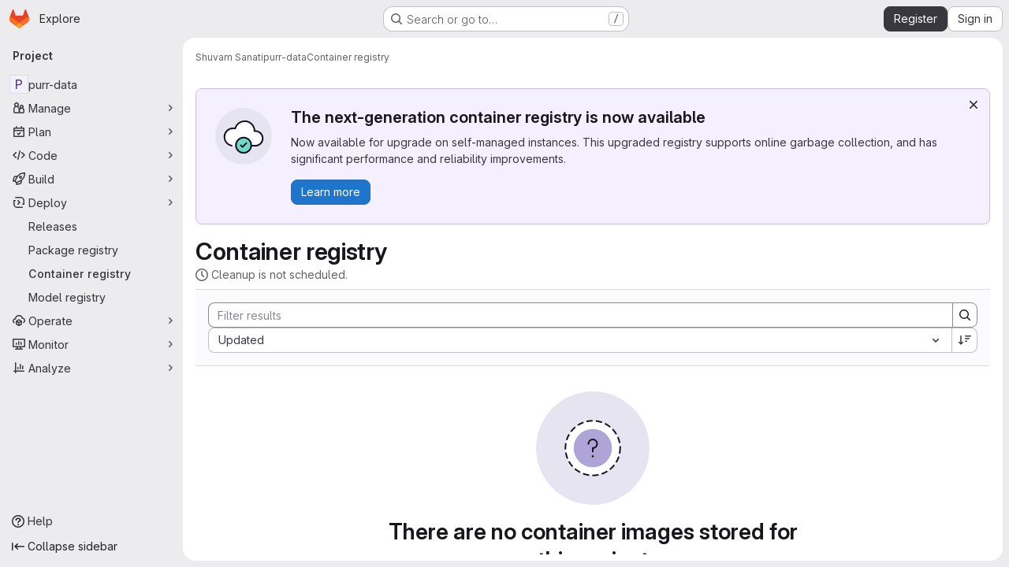

--- FILE ---
content_type: text/javascript; charset=utf-8
request_url: https://git.purrdata.net/assets/webpack/pages.projects.registry.repositories.9bc366a2.chunk.js
body_size: 377
content:
(this.webpackJsonp=this.webpackJsonp||[]).push([["pages.projects.registry.repositories"],{303:function(s,e,r){r("HVBj"),r("gjpc"),s.exports=r("cAqb")},cAqb:function(s,e,r){"use strict";r.r(e);var p=r("7wUi");const o=Object(p.a)();o&&(o.attachBreadcrumb(),o.attachMainComponent())}},[[303,"runtime","main","commons-pages.projects-pages.projects.activity-pages.projects.alert_management.details-pages.project-16912510","commons-pages.admin.abuse_reports-pages.admin.abuse_reports.show-pages.admin.credentials-pages.admin-dde006c0","commons-pages.groups.packages-pages.groups.registry.repositories-pages.projects.blob.show-pages.proj-5c8a36cb","commons-pages.groups.dependency_proxies-pages.groups.harbor.repositories-pages.groups.infrastructure-7ec965c5","commons-pages.groups.harbor.repositories-pages.groups.infrastructure_registry.index-pages.groups.pac-c6a27c85","commons-pages.explore.catalog-pages.groups.harbor.repositories-pages.groups.issues-pages.groups.pack-1c3a0be2","dbe6a049","commons-pages.groups.harbor.repositories-pages.groups.packages-pages.groups.registry.repositories-pa-2c5ccc2b","commons-pages.groups.registry.repositories-pages.projects.registry.repositories"]]]);
//# sourceMappingURL=pages.projects.registry.repositories.9bc366a2.chunk.js.map

--- FILE ---
content_type: text/javascript; charset=utf-8
request_url: https://git.purrdata.net/assets/webpack/container_registry_components.4e64e97b.chunk.js
body_size: 6256
content:
(this.webpackJsonp=this.webpackJsonp||[]).push([["container_registry_components","harbor_registry_components"],{"9uJu":function(t,e,n){"use strict";n.d(e,"a",(function(){return i}));const i=function(t,e=document.body){if(navigator.clipboard&&window.isSecureContext)return navigator.clipboard.writeText(t);const n=document.createElement("textarea");n.value=t,n.style.position="absolute",n.style.left="-9999px",n.style.top="0",n.setAttribute("readonly",""),e.appendChild(n),n.select(),n.setSelectionRange(0,n.value.length);try{const t=document.execCommand("copy");return e.removeChild(n),t?Promise.resolve():Promise.reject(new Error("Copy command failed"))}catch(t){return e.removeChild(n),Promise.reject(t)}}},ABXa:function(t,e,n){"use strict";n.r(e);var i=n("2TqH"),o=n("ygVz"),r=n("oYj0"),a=n("EC5q");var s={components:{CodeInstruction:r.a,GlDisclosureDropdown:i.a},mixins:[o.b.mixin({label:"quickstart_dropdown"})],props:{dockerBuildCommand:{type:String,required:!0},dockerPushCommand:{type:String,required:!0},dockerLoginCommand:{type:String,required:!0}},trackingLabel:"quickstart_dropdown",i18n:{QUICK_START:a.w,LOGIN_COMMAND_LABEL:a.s,COPY_LOGIN_TITLE:a.e,BUILD_COMMAND_LABEL:a.a,COPY_BUILD_TITLE:a.d,PUSH_COMMAND_LABEL:a.v,COPY_PUSH_TITLE:a.f}},l=n("tBpV"),c=Object(l.a)(s,(function(){var t=this,e=t._self._c;return e("gl-disclosure-dropdown",{attrs:{"toggle-text":t.$options.i18n.QUICK_START,variant:"confirm",placement:"bottom-end"},on:{shown:function(e){return t.track("click_dropdown")}}},[e("div",{staticClass:"gl-px-3 gl-py-2"},[e("code-instruction",{attrs:{label:t.$options.i18n.LOGIN_COMMAND_LABEL,instruction:t.dockerLoginCommand,"copy-text":t.$options.i18n.COPY_LOGIN_TITLE,"tracking-action":"click_copy_login","tracking-label":t.$options.trackingLabel}}),t._v(" "),e("code-instruction",{attrs:{label:t.$options.i18n.BUILD_COMMAND_LABEL,instruction:t.dockerBuildCommand,"copy-text":t.$options.i18n.COPY_BUILD_TITLE,"tracking-action":"click_copy_build","tracking-label":t.$options.trackingLabel}}),t._v(" "),e("code-instruction",{staticClass:"!gl-mb-0",attrs:{label:t.$options.i18n.PUSH_COMMAND_LABEL,instruction:t.dockerPushCommand,"copy-text":t.$options.i18n.COPY_PUSH_TITLE,"tracking-action":"click_copy_push","tracking-label":t.$options.trackingLabel}})],1)])}),[],!1,null,null,null);e.default=c.exports},Bcyd:function(t,e,n){"use strict";n.r(e);var i=n("l85A"),o=n("dIEn"),r=n("Jx7q"),a=n("qLpH"),s={name:"GroupEmptyState",components:{GlEmptyState:i.a,GlSprintf:o.a,GlLink:r.a},inject:["config"],containerRegistryHelpUrl:Object(a.a)("user/packages/container_registry/_index")},l=n("tBpV"),c=Object(l.a)(s,(function(){var t=this,e=t._self._c;return e("gl-empty-state",{attrs:{title:t.s__("ContainerRegistry|There are no container images available in this group"),"svg-path":t.config.noContainersImage,"svg-height":null},scopedSlots:t._u([{key:"description",fn:function(){return[e("p",[e("gl-sprintf",{attrs:{message:t.s__("ContainerRegistry|With the container registry, every project can have its own space to store its Docker images. Push at least one Docker image in one of this group's projects in order to show up here. %{docLinkStart}More Information%{docLinkEnd}")},scopedSlots:t._u([{key:"docLink",fn:function({content:n}){return[e("gl-link",{attrs:{href:t.$options.containerRegistryHelpUrl,target:"_blank"}},[t._v(t._s(n))])]}}])})],1)]},proxy:!0}])})}),[],!1,null,null,null);e.default=c.exports},EC5q:function(t,e,n){"use strict";n.d(e,"q",(function(){return o})),n.d(e,"o",(function(){return r})),n.d(e,"y",(function(){return a})),n.d(e,"c",(function(){return s})),n.d(e,"r",(function(){return l})),n.d(e,"k",(function(){return c})),n.d(e,"h",(function(){return u})),n.d(e,"A",(function(){return p})),n.d(e,"x",(function(){return d})),n.d(e,"z",(function(){return g})),n.d(e,"b",(function(){return m})),n.d(e,"p",(function(){return _})),n.d(e,"C",(function(){return f})),n.d(e,"B",(function(){return y})),n.d(e,"g",(function(){return h})),n.d(e,"i",(function(){return b})),n.d(e,"j",(function(){return k})),n.d(e,"m",(function(){return C})),n.d(e,"n",(function(){return v})),n.d(e,"l",(function(){return L})),n.d(e,"u",(function(){return x})),n.d(e,"t",(function(){return E})),n.d(e,"w",(function(){return S})),n.d(e,"s",(function(){return P})),n.d(e,"e",(function(){return T})),n.d(e,"a",(function(){return A})),n.d(e,"d",(function(){return O})),n.d(e,"v",(function(){return j})),n.d(e,"f",(function(){return I}));var i=n("/lV4");const o=5,r="delete_package",a="request_delete_package",s="cancel_delete_package",l="install_package",c="delete_package_file",u="delete_package_files",p="select_package_file",d="request_delete_package_file",g="request_delete_selected_package_file",m="cancel_delete_package_file",_="download_package_asset",f={DELETE_PACKAGE:r,REQUEST_DELETE_PACKAGE:a,CANCEL_DELETE_PACKAGE:s,PULL_PACKAGE:"pull_package",DELETE_PACKAGE_FILE:c,REQUEST_DELETE_PACKAGE_FILE:d,CANCEL_DELETE_PACKAGE_FILE:m,DOWNLOAD_PACKAGE_ASSET:_},y="showSuccessDeleteAlert",h=Object(i.i)("PackageRegistry|Something went wrong while deleting the package."),b=Object(i.i)("PackageRegistry|Something went wrong while deleting the package asset."),k=Object(i.i)("PackageRegistry|Package asset deleted successfully"),C=Object(i.i)("PackageRegistry|You are about to delete %{name}, are you sure?"),v=Object(i.i)("PackageRegistry|Delete package"),L=Object(i.i)("PackageRegistry|Permanently delete"),x="error",E="default",S=Object(i.i)("ContainerRegistry|CLI commands"),P=Object(i.i)("ContainerRegistry|Login"),T=Object(i.i)("ContainerRegistry|Copy login command"),A=Object(i.i)("ContainerRegistry|Build an image"),O=Object(i.i)("ContainerRegistry|Copy build command"),j=Object(i.i)("ContainerRegistry|Push an image"),I=Object(i.i)("ContainerRegistry|Copy push command")},GRzq:function(t,e,n){"use strict";n.r(e);var i=n("l85A"),o=n("dIEn"),r=n("Jx7q"),a=n("E3sI"),s=n("hvGG"),l=n("/lV4"),c=n("rK/1"),u=n("qLpH"),p=n("twNY"),d={name:"ProjectEmptyState",components:{ClipboardButton:c.a,GlEmptyState:i.a,GlSprintf:o.a,GlLink:r.a,GlFormInputGroup:a.a,GlFormInput:s.a},inject:["config","dockerBuildCommand","dockerPushCommand","dockerLoginCommand"],i18n:{quickStart:p.wb,copyLoginTitle:p.z,copyBuildTitle:p.x,copyPushTitle:p.A,introText:Object(l.i)("ContainerRegistry|With the container registry, every project can have its own space to store its Docker images. %{docLinkStart}More Information%{docLinkEnd}"),notLoggedInMessage:Object(l.i)("ContainerRegistry|If you are not already logged in, you need to authenticate to the container registry by using your GitLab username and password. If you have %{twofaDocLinkStart}Two-Factor Authentication%{twofaDocLinkEnd} enabled, use a %{personalAccessTokensDocLinkStart}personal access token%{personalAccessTokensDocLinkEnd} instead of a password."),addImageText:Object(l.i)("ContainerRegistry|You can add an image to this registry with the following commands:")},containerRegistryHelpUrl:Object(u.a)("user/packages/container_registry/_index"),twoFactorAuthHelpUrl:Object(u.a)("user/profile/account/two_factor_authentication"),personalAccessTokensHelpUrl:Object(u.a)("user/profile/personal_access_tokens")},g=n("tBpV"),m=Object(g.a)(d,(function(){var t=this,e=t._self._c;return e("gl-empty-state",{attrs:{title:t.s__("ContainerRegistry|There are no container images stored for this project"),"svg-path":t.config.noContainersImage,"svg-height":null},scopedSlots:t._u([{key:"description",fn:function(){return[e("p",{attrs:{"data-testid":"project-empty-state-intro"}},[e("gl-sprintf",{attrs:{message:t.$options.i18n.introText},scopedSlots:t._u([{key:"docLink",fn:function({content:n}){return[e("gl-link",{attrs:{href:t.$options.containerRegistryHelpUrl,target:"_blank"}},[t._v(t._s(n))])]}}])})],1),t._v(" "),e("h5",[t._v(t._s(t.$options.i18n.quickStart))]),t._v(" "),e("p",{attrs:{"data-testid":"project-empty-state-authentication"}},[e("gl-sprintf",{attrs:{message:t.$options.i18n.notLoggedInMessage},scopedSlots:t._u([{key:"twofaDocLink",fn:function({content:n}){return[e("gl-link",{attrs:{href:t.$options.twoFactorAuthHelpUrl,target:"_blank"}},[t._v(t._s(n))])]}},{key:"personalAccessTokensDocLink",fn:function({content:n}){return[e("gl-link",{attrs:{href:t.$options.personalAccessTokensHelpUrl,target:"_blank"}},[t._v(t._s(n))])]}}])})],1),t._v(" "),e("gl-form-input-group",{staticClass:"gl-mb-4",scopedSlots:t._u([{key:"append",fn:function(){return[e("clipboard-button",{staticClass:"!gl-m-0",attrs:{text:t.dockerLoginCommand,title:t.$options.i18n.copyLoginTitle}})]},proxy:!0}])},[e("gl-form-input",{staticClass:"!gl-font-monospace",attrs:{value:t.dockerLoginCommand,readonly:"",type:"text","aria-label":t.s__("ContainerRegistry|Docker login command")}})],1),t._v(" "),e("p",{staticClass:"gl-mb-4"},[t._v("\n      "+t._s(t.$options.i18n.addImageText)+"\n    ")]),t._v(" "),e("gl-form-input-group",{staticClass:"gl-mb-4",scopedSlots:t._u([{key:"append",fn:function(){return[e("clipboard-button",{staticClass:"!gl-m-0",attrs:{text:t.dockerBuildCommand,title:t.$options.i18n.copyBuildTitle}})]},proxy:!0}])},[e("gl-form-input",{staticClass:"!gl-font-monospace",attrs:{value:t.dockerBuildCommand,readonly:"",type:"text","aria-label":t.s__("ContainerRegistry|Docker build command")}})],1),t._v(" "),e("gl-form-input-group",{scopedSlots:t._u([{key:"append",fn:function(){return[e("clipboard-button",{staticClass:"!gl-m-0",attrs:{text:t.dockerPushCommand,title:t.$options.i18n.copyPushTitle}})]},proxy:!0}])},[e("gl-form-input",{staticClass:"!gl-font-monospace",attrs:{value:t.dockerPushCommand,readonly:"",type:"text","aria-label":t.s__("ContainerRegistry|Docker push command")}})],1)]},proxy:!0}])})}),[],!1,null,null,null);e.default=m.exports},STZs:function(t,e,n){"use strict";var i=n("Jx7q"),o=n("dIEn"),r=n("Fsq/"),a=n("/lV4"),s={components:{GlLink:i.a,GlSprintf:o.a,TimeAgoTooltip:r.a},props:{author:{type:String,required:!1,default:""},projectName:{type:String,required:!1,default:""},projectUrl:{type:String,required:!1,default:"#"},publishDate:{type:String,required:!0}},computed:{publishedMessage(){return this.projectName?this.author?Object(a.i)("PackageRegistry|Published to %{projectName} by %{author}, %{date}"):Object(a.i)("PackageRegistry|Published to %{projectName}, %{date}"):this.author?Object(a.i)("PackageRegistry|Published by %{author}, %{date}"):Object(a.i)("PackageRegistry|Published %{date}")}}},l=n("tBpV"),c=Object(l.a)(s,(function(){var t=this,e=t._self._c;return e("span",[e("gl-sprintf",{attrs:{message:t.publishedMessage},scopedSlots:t._u([t.projectName?{key:"projectName",fn:function(){return[e("gl-link",{staticClass:"gl-underline",attrs:{href:t.projectUrl}},[t._v(t._s(t.projectName))])]},proxy:!0}:null,{key:"date",fn:function(){return[e("time-ago-tooltip",{attrs:{time:t.publishDate}})]},proxy:!0},t.author?{key:"author",fn:function(){return[t._v(t._s(t.author))]},proxy:!0}:null],null,!0)})],1)}),[],!1,null,null,null);e.a=c.exports},oYj0:function(t,e,n){"use strict";var i=n("o4PY"),o=n.n(i),r=n("ygVz"),a={name:"CodeInstruction",components:{SimpleCopyButton:n("rgLS").a},mixins:[r.b.mixin()],props:{label:{type:String,required:!1,default:""},instruction:{type:String,required:!0},copyText:{type:String,required:!0},multiline:{type:Boolean,required:!1,default:!1},trackingAction:{type:String,required:!1,default:""},trackingLabel:{type:String,required:!1,default:""}},created(){this.uniqueId=o()()},methods:{trackCopy(){this.trackingAction&&this.track(this.trackingAction,{label:this.trackingLabel})},generateFormId(t){return`${t}_${this.uniqueId}`}}},s=n("tBpV"),l=Object(s.a)(a,(function(){var t=this,e=t._self._c;return e("div",[t.label?e("label",{attrs:{for:t.generateFormId("instruction-input")}},[t._v(t._s(t.label))]):t._e(),t._v(" "),t.multiline?e("div",{staticClass:"gl-relative"},[e("pre",{staticClass:"gl-font-monospace",attrs:{"data-testid":"multiline-instruction"},on:{copy:t.trackCopy}},[t._v(t._s(t.instruction))]),t._v(" "),e("simple-copy-button",{staticClass:"gl-absolute gl-right-3 gl-top-3",attrs:{text:t.instruction,title:t.copyText},on:{click:t.trackCopy}})],1):e("div",{staticClass:"gl-mb-3"},[e("div",{staticClass:"input-group gl-mb-3"},[e("input",{staticClass:"form-control gl-font-monospace",attrs:{id:t.generateFormId("instruction-input"),type:"text","data-testid":"instruction-input",readonly:""},domProps:{value:t.instruction},on:{copy:t.trackCopy}}),t._v(" "),e("span",{staticClass:"input-group-append",attrs:{"data-testid":"instruction-button"},on:{click:t.trackCopy}},[e("simple-copy-button",{staticClass:"input-group-text",attrs:{text:t.instruction,title:t.copyText}})],1)])])])}),[],!1,null,null,null);e.a=l.exports},q0AU:function(t,e,n){"use strict";n.r(e);var i=n("dIEn"),o=n("CbCZ"),r=n("Q5rj"),a=n("zIFf"),s=n("yPtd"),l=n("FxFN"),c=n("/lV4"),u=n("ygVz"),p=n("rK/1"),d=n("Igzg"),g=n("3twG"),m=n("STZs"),_=n("twNY"),f=n("Jx7q"),y=n("4Qts"),h={name:"DeleteButton",components:{GlButton:o.a,GlLink:f.a,GlTooltip:y.a,GlSprintf:i.a},props:{title:{type:String,required:!0},tooltipTitle:{type:String,required:!0},tooltipLink:{type:String,default:"",required:!1},disabled:{type:Boolean,default:!1,required:!1},tooltipDisabled:{type:Boolean,default:!1,required:!1}}},b=n("tBpV"),k=Object(b.a)(h,(function(){var t=this,e=t._self._c;return e("div",{ref:"deleteImageButton"},[e("gl-button",{attrs:{disabled:t.disabled,title:t.title,"aria-label":t.title,category:"tertiary",icon:"remove"},on:{click:function(e){return t.$emit("delete")}}}),t._v(" "),e("gl-tooltip",{attrs:{target:function(){return t.$refs.deleteImageButton},disabled:t.tooltipDisabled,placement:"top"}},[e("gl-sprintf",{attrs:{message:t.tooltipTitle},scopedSlots:t._u([{key:"docLink",fn:function({content:n}){return[t.tooltipLink?e("gl-link",{attrs:{href:t.tooltipLink,target:"_blank"}},[t._v("\n          "+t._s(n)+"\n        ")]):t._e()]}}])})],1)],1)}),[],!1,null,null,null).exports,C=n("o4PY"),v=n.n(C),L=n("d85j"),x=n("yN/U"),E=n("qLpH"),S=n("yUjh"),P={name:"CleanupStatus",components:{GlIcon:L.a,GlPopover:x.a,GlLink:f.a,GlSprintf:i.a},props:{status:{type:String,required:!0,validator:t=>[_.Mb,_.Nb,_.Eb,_.rb].includes(t)},expirationPolicy:{type:Object,default:function(){return{}},required:!1}},i18n:{CLEANUP_STATUS_SCHEDULED:_.o,CLEANUP_STATUS_ONGOING:_.n,CLEANUP_STATUS_UNFINISHED:_.p,PARTIAL_CLEANUP_CONTINUE_MESSAGE:_.tb},data:()=>({iconId:v()("status-info-")}),computed:{showStatus(){return this.status!==_.Nb},failedDelete(){return this.status===_.Mb},statusText(){return this.$options.i18n["CLEANUP_STATUS_"+this.status]},calculatedTimeTilNextRun(){var t;return Object(S.b)(null===(t=this.expirationPolicy)||void 0===t?void 0:t.next_run_at)},expireIconName(){return this.failedDelete?"expire":"clock"}},statusPopoverOptions:{triggers:"hover",placement:"top"},cleanupPolicyHelpPage:Object(E.a)("user/packages/container_registry/reduce_container_registry_storage.html",{anchor:"how-the-cleanup-policy-works"})},T=Object(b.a)(P,(function(){var t=this,e=t._self._c;return t.showStatus?e("div",{staticClass:"gl-inline-flex gl-items-center",attrs:{id:"status-popover-container"}},[e("div",{staticClass:"gl-inline-flex gl-items-center"},[e("gl-icon",{attrs:{name:t.expireIconName,"data-testid":"main-icon"}})],1),t._v(" "),e("span",{staticClass:"gl-mx-2"},[t._v("\n    "+t._s(t.statusText)+"\n  ")]),t._v(" "),t.failedDelete&&t.calculatedTimeTilNextRun?e("gl-icon",{staticClass:"gl-text-subtle",attrs:{id:t.iconId,size:16,"data-testid":"extra-info",name:"information-o"}}):t._e(),t._v(" "),e("gl-popover",t._b({attrs:{target:t.iconId,container:"status-popover-container"},scopedSlots:t._u([{key:"title",fn:function(){return[t._v("\n      "+t._s(t.$options.i18n.CLEANUP_STATUS_UNFINISHED)+"\n    ")]},proxy:!0}],null,!1,3476278167)},"gl-popover",t.$options.statusPopoverOptions,!1),[t._v(" "),e("gl-sprintf",{attrs:{message:t.$options.i18n.PARTIAL_CLEANUP_CONTINUE_MESSAGE},scopedSlots:t._u([{key:"time",fn:function(){return[t._v(t._s(t.calculatedTimeTilNextRun))]},proxy:!0},{key:"link",fn:function({content:n}){return[e("gl-link",{staticClass:"gl-text-sm",attrs:{href:t.$options.cleanupPolicyHelpPage,target:"_blank"}},[t._v(t._s(n))])]}}],null,!1,7552218)})],1)],1):t._e()}),[],!1,null,null,null).exports,A={name:"ImageListRow",components:{ClipboardButton:p.a,DeleteButton:k,GlSprintf:i.a,GlButton:o.a,ListItem:d.a,GlSkeletonLoader:r.a,CleanupStatus:T,PublishMessage:m.a,ProtectedBadge:s.a},directives:{GlTooltip:a.a},mixins:[u.b.mixin()],inject:["config"],props:{item:{type:Object,required:!0},metadataLoading:{type:Boolean,default:!1,required:!1},expirationPolicy:{type:Object,default:function(){return{}},required:!1}},i18n:{REMOVE_REPOSITORY_LABEL:_.xb,ROW_SCHEDULED_FOR_DELETION:_.Db,COPY_IMAGE_PATH_TITLE:_.y,IMAGE_FULL_PATH_LABEL:_.U,badgeProtectedTooltipText:Object(c.i)("ContainerRegistry|A protection rule exists for this container repository.")},data:()=>({showFullPath:!1}),computed:{disabledDelete(){return!this.item.userPermissions.destroyContainerRepository||this.deleting||this.migrating},id(){return Object(l.e)(this.item.id)},deleting(){return this.item.status===_.T},migrating(){return this.item.migrationState===_.V},tagsCountText(){return Object(c.h)("ContainerRegistry|%{count} tag","ContainerRegistry|%{count} tags",this.item.tagsCount)},imageName(){var t,e;if(this.showFullPath)return this.item.path;const n=null!==(t=null===(e=this.item)||void 0===e||null===(e=e.project)||void 0===e||null===(e=e.path)||void 0===e?void 0:e.toLowerCase())&&void 0!==t?t:"";return this.item.name?Object(g.B)(n,this.item.name):n},deleteButtonTooltipTitle(){return this.migrating?_.bb:_.ab},projectName(){var t;return this.config.isGroupPage?null===(t=this.item.project)||void 0===t?void 0:t.name:""},projectUrl(){var t;return this.config.isGroupPage?null===(t=this.item.project)||void 0===t?void 0:t.webUrl:""},showBadgeProtected(){return Boolean(this.item.protectionRuleExists)}},methods:{hideButton(){this.showFullPath=!0,this.$refs.imageName.$el.focus(),this.track(_.Kb,{label:_.Lb})}}},O={name:"ImageList",components:{ImageListRow:Object(b.a)(A,(function(){var t=this,e=t._self._c;return e("list-item",t._b({scopedSlots:t._u([{key:"left-primary",fn:function(){return[t.showFullPath?t._e():e("gl-button",{directives:[{name:"gl-tooltip",rawName:"v-gl-tooltip",value:{placement:"top",title:t.$options.i18n.IMAGE_FULL_PATH_LABEL},expression:"{\n        placement: 'top',\n        title: $options.i18n.IMAGE_FULL_PATH_LABEL,\n      }"}],staticClass:"gl-mr-2",attrs:{icon:"ellipsis_h",size:"small","aria-label":t.$options.i18n.IMAGE_FULL_PATH_LABEL},on:{click:t.hideButton}}),t._v(" "),t.deleting?e("span",{staticClass:"gl-text-subtle"},[t._v(t._s(t.imageName))]):e("router-link",{ref:"imageName",staticClass:"gl-font-bold gl-text-default",attrs:{"data-testid":"details-link",to:{name:"details",params:{id:t.id}}}},[t._v("\n      "+t._s(t.imageName)+"\n    ")]),t._v(" "),t.item.location?e("clipboard-button",{staticClass:"gl-ml-2",attrs:{disabled:t.deleting,text:t.item.location,title:t.$options.i18n.COPY_IMAGE_PATH_TITLE,category:"tertiary",size:"small"}}):t._e()]},proxy:!0},{key:"left-secondary",fn:function(){return[t.metadataLoading?e("div",{staticClass:"gl-w-full"},[e("gl-skeleton-loader",{attrs:{width:900,height:16,"preserve-aspect-ratio":"xMinYMax meet"}},[e("circle",{attrs:{cx:"6",cy:"8",r:"6"}}),t._v(" "),e("rect",{attrs:{x:"16",y:"4",width:"100",height:"8",rx:"4"}})])],1):[t.deleting?e("span",[t._v(t._s(t.$options.i18n.ROW_SCHEDULED_FOR_DELETION))]):[e("span",{staticClass:"gl-flex gl-items-center",attrs:{"data-testid":"tags-count"}},[e("gl-sprintf",{attrs:{message:t.tagsCountText},scopedSlots:t._u([{key:"count",fn:function(){return[t._v("\n              "+t._s(t.item.tagsCount)+"\n            ")]},proxy:!0}],null,!1,391916266)})],1),t._v(" "),t.item.expirationPolicyCleanupStatus?e("cleanup-status",{attrs:{status:t.item.expirationPolicyCleanupStatus,"expiration-policy":t.expirationPolicy}}):t._e(),t._v(" "),t.showBadgeProtected?e("protected-badge",{attrs:{"tooltip-text":t.$options.i18n.badgeProtectedTooltipText}}):t._e()]]]},proxy:!0},{key:"right-secondary",fn:function(){return[e("publish-message",{attrs:{"project-name":t.projectName,"project-url":t.projectUrl,"publish-date":t.item.createdAt}})]},proxy:!0},{key:"right-action",fn:function(){return[e("delete-button",{attrs:{title:t.$options.i18n.REMOVE_REPOSITORY_LABEL,disabled:t.disabledDelete,"tooltip-disabled":!t.disabledDelete,"tooltip-link":t.config.containerRegistryImportingHelpPagePath,"tooltip-title":t.deleteButtonTooltipTitle},on:{delete:function(e){return t.$emit("delete",t.item)}}})]},proxy:!0}])},"list-item",t.$attrs,!1))}),[],!1,null,null,null).exports},props:{images:{type:Array,required:!0},metadataLoading:{type:Boolean,default:!1,required:!1},expirationPolicy:{type:Object,default:function(){return{}},required:!1}}},j=Object(b.a)(O,(function(){var t=this,e=t._self._c;return e("ul",{staticClass:"gl-pl-0"},t._l(t.images,(function(n,i){return e("li",{key:i,staticClass:"gl-list-none"},[e("image-list-row",{attrs:{item:n,"metadata-loading":t.metadataLoading,"expiration-policy":t.expirationPolicy},on:{delete:function(e){return t.$emit("delete",e)}}})],1)})),0)}),[],!1,null,null,null);e.default=j.exports},rgLS:function(t,e,n){"use strict";var i=n("o4PY"),o=n.n(i),r=n("CbCZ"),a=n("zIFf"),s=n("/lV4"),l=n("9uJu"),c=n("7F3p"),u={name:"SimpleCopyButton",components:{GlButton:r.a},directives:{GlTooltip:a.a},props:{id:{type:String,required:!1,default:function(){return o()("clipboard-button-")}},text:{type:String,required:!0},title:{type:String,required:!1,default:Object(s.a)("Copy")},toastMessage:{type:[String,Boolean],required:!1,default:Object(s.a)("Copied to clipboard.")},tooltipPlacement:{type:String,required:!1,default:"top"},tooltipContainer:{type:String,required:!1,default:null},category:{type:String,required:!1,default:"secondary"},size:{type:String,required:!1,default:"medium"},variant:{type:String,required:!1,default:"default"},icon:{type:String,required:!1,default:"copy-to-clipboard"}},emits:["copied","error"],methods:{async onClick(){try{var t;if(await Object(l.a)(this.text,this.$el),"string"==typeof this.toastMessage&&this.toastMessage)null===(t=this.$toast)||void 0===t||t.show(this.toastMessage);this.$emit("copied")}catch(t){this.$emit("error",t),c.b(t)}},onMouseout(){this.$root.$emit("bv::hide::tooltip",this.id)}}},p=n("tBpV"),d=Object(p.a)(u,(function(){var t=this;return(0,t._self._c)("gl-button",{directives:[{name:"gl-tooltip",rawName:"v-gl-tooltip",value:{title:t.title,placement:t.tooltipPlacement,container:t.tooltipContainer},expression:"{\n    title,\n    placement: tooltipPlacement,\n    container: tooltipContainer,\n  }"}],attrs:{id:t.id,"aria-live":"polite","aria-label":t.$attrs.ariaLabel||t.title,category:t.category,size:t.size,icon:t.icon,variant:t.variant},on:{click:t.onClick,mouseout:t.onMouseout}})}),[],!1,null,null,null);e.a=d.exports}}]);
//# sourceMappingURL=container_registry_components.4e64e97b.chunk.js.map